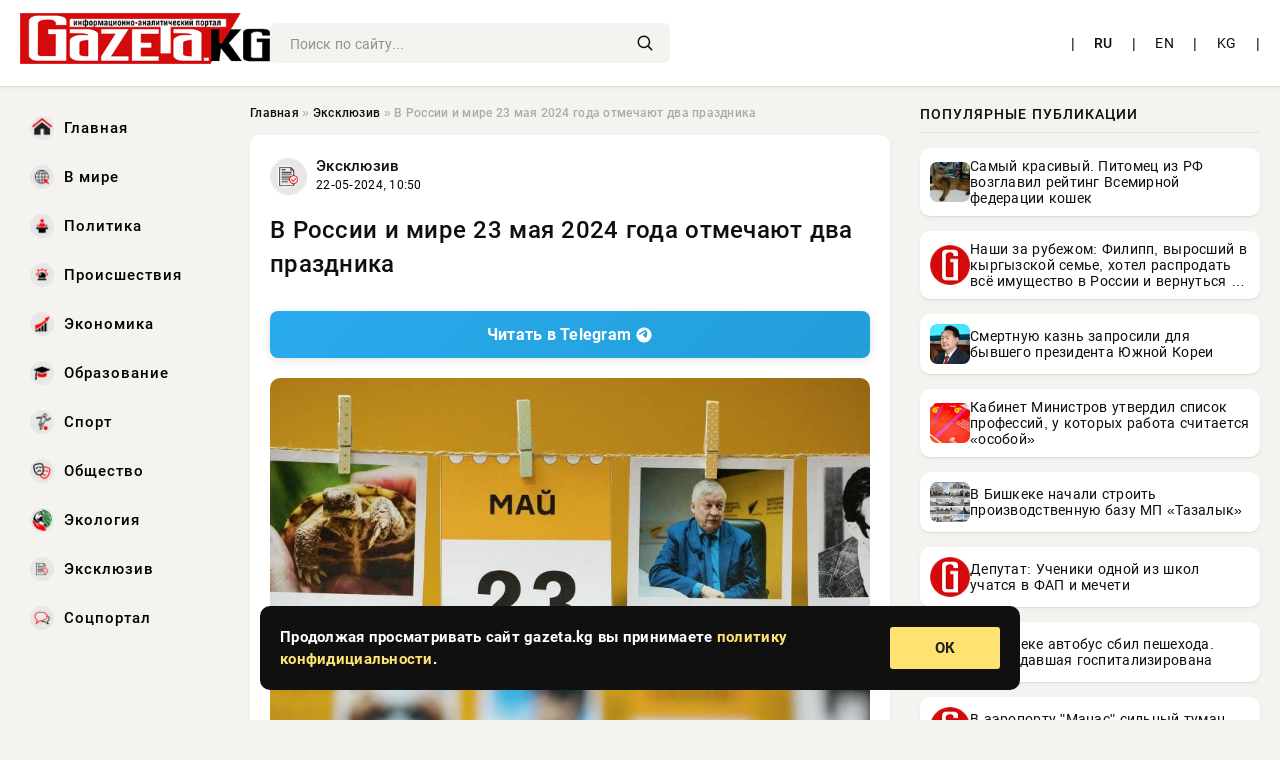

--- FILE ---
content_type: text/html; charset=utf-8
request_url: https://gazeta.kg/exclusive/88671-v-rossii-i-mire-23-maja-2024-goda-otmechajut-dva-prazdnika.html
body_size: 14981
content:
<!DOCTYPE html>
<html lang="ru">
   <head>
   <title>В России и мире 23 мая 2024 года отмечают два праздника » Информационно-аналитический портал «GAZETA.KG»</title>
<meta charset="utf-8">
<meta name="description" content="23 мая 2024 года — это день, когда Россия отмечает Всемирный день черепахи, посвященный защите этого символа мудрости, богатства и долголетия. Кроме того, в этот день в православной церкви отмечается">
<meta name="keywords" content="Посева, отмечает, Всемирный, черепахи, посвященный, защите, этого, символа, мудрости, богатства, долголетия, Кроме, Россия, православной, отмечается, память, апостола, Симона, Кананита, народном">
<link rel="canonical" href="https://gazeta.kg/exclusive/88671-v-rossii-i-mire-23-maja-2024-goda-otmechajut-dva-prazdnika.html">
<link rel="alternate" type="application/rss+xml" title="Информационно-аналитический портал «GAZETA.KG» RSS" href="https://gazeta.kg/rss.xml">
<link rel="preconnect" href="https://gazeta.kg/" fetchpriority="high">
<meta property="twitter:title" content="В России и мире 23 мая 2024 года отмечают два праздника » Информационно-аналитический портал «GAZETA.KG»">
<meta property="twitter:url" content="https://gazeta.kg/exclusive/88671-v-rossii-i-mire-23-maja-2024-goda-otmechajut-dva-prazdnika.html">
<meta property="twitter:card" content="summary_large_image">
<meta property="twitter:image" content="https://www.1rre.ru/wp-content/uploads/2020/05/10199331_247-0-2051-1353_1920x0_80_0_0_c5adf846589b34a6fd310b2241aeb13c.jpg">
<meta property="twitter:description" content="23 мая 2024 года — это день, когда Россия отмечает Всемирный день черепахи, посвященный защите этого символа мудрости, богатства и долголетия. Кроме того, в этот день в православной церкви отмечается память апостола Симона Кананита. В народном календаре 23 мая также известен как праздник Симона">
<meta property="og:type" content="article">
<meta property="og:site_name" content="Информационно-аналитический портал «GAZETA.KG»">
<meta property="og:title" content="В России и мире 23 мая 2024 года отмечают два праздника » Информационно-аналитический портал «GAZETA.KG»">
<meta property="og:url" content="https://gazeta.kg/exclusive/88671-v-rossii-i-mire-23-maja-2024-goda-otmechajut-dva-prazdnika.html">
<meta property="og:image" content="https://www.1rre.ru/wp-content/uploads/2020/05/10199331_247-0-2051-1353_1920x0_80_0_0_c5adf846589b34a6fd310b2241aeb13c.jpg">
<meta property="og:description" content="23 мая 2024 года — это день, когда Россия отмечает Всемирный день черепахи, посвященный защите этого символа мудрости, богатства и долголетия. Кроме того, в этот день в православной церкви отмечается память апостола Симона Кананита. В народном календаре 23 мая также известен как праздник Симона">
<link rel="alternate" hreflang="x-default" href="https://gazeta.kg/exclusive/88671-v-rossii-i-mire-23-maja-2024-goda-otmechajut-dva-prazdnika.html">
<link rel="alternate" hreflang="ru" href="https://gazeta.kg/exclusive/88671-v-rossii-i-mire-23-maja-2024-goda-otmechajut-dva-prazdnika.html"> 
      <meta name="viewport" content="width=device-width, initial-scale=1.0" />
      <meta name="msapplication-TileColor" content="#e6e6e6">   
      <meta name="theme-color" content="#101010"> 
      <link rel="preload" href="/templates/Default/css/common.css" as="style">
      <link rel="preload" href="/templates/Default/css/styles.css" as="style">
      <link rel="preload" href="/templates/Default/css/engine.css" as="style">
      <link rel="preload" href="/templates/Default/webfonts/manrope-400.woff2" as="font" type="font/woff2" crossorigin>
      <link rel="preload" href="/templates/Default/webfonts/manrope-600.woff2" as="font" type="font/woff2" crossorigin>
      <link rel="preload" href="/templates/Default/webfonts/manrope-700.woff2" as="font" type="font/woff2" crossorigin>
      <link href="/templates/Default/css/common.css" type="text/css" rel="stylesheet" />
      <link href="/templates/Default/css/styles.css" type="text/css" rel="stylesheet" />
      <link href="/templates/Default/css/engine.css" type="text/css" rel="stylesheet" /> 
      <link rel="apple-touch-icon" sizes="256x256" href="/templates/Default/favicons/256x256.png">
      <link rel="apple-touch-icon" sizes="192x192" href="/templates/Default/favicons/192x192.png">
      <link rel="apple-touch-icon" sizes="180x180" href="/templates/Default/favicons/180x180.png">
      <link rel="apple-touch-icon" sizes="167x167" href="/templates/Default/favicons/167x167.png">
      <link rel="apple-touch-icon" sizes="152x152" href="/templates/Default/favicons/152x152.png">
      <link rel="apple-touch-icon" sizes="120x120" href="/templates/Default/favicons/120x120.png">
      <link rel="icon" type="image/png" href="/templates/Default/favicons/favicon.png">
      
   </head>
   <body>
      <div class="wrapper">
         <div class="wrapper-container wrapper-main">

            <header class="header d-flex ai-center vw100">
               <a href="/" class="logo" title="Информационно-аналитический портал «GAZETA.KG»"><img src="/templates/Default/dleimages/logo.webp" alt="Информационно-аналитический портал «GAZETA.KG»" width="250" height="51"></a>
               <div class="header__search search-block flex-grow-1">
                  <form id="quicksearch" method="post">
                     <input type="hidden" name="do" value="search">
                     <input type="hidden" name="subaction" value="search">
                     <input class="search-block__input" id="story" name="story" placeholder="Поиск по сайту..." type="text" autocomplete="off">
                     <button class="search-block__btn" type="submit" aria-label="search" title="search">
                     <svg class="ui-icon" viewBox="0 0 24 24" aria-hidden="true">
                        <path fill="none" stroke="currentColor" stroke-width="2" stroke-linecap="round"
                              d="M21 21l-4.35-4.35M10.5 18a7.5 7.5 0 1 1 0-15 7.5 7.5 0 0 1 0 15z"/>
                     </svg>
                     </button>
                  </form>
               </div>
               <button class="header__btn-menu d-none js-show-mobile-menu" aria-label="mobile-menu" title="mobile-menu">
               <svg class="ui-icon" viewBox="0 0 24 24" aria-hidden="true">
                  <path fill="none" stroke="currentColor" stroke-width="1.25" stroke-linecap="round"
                        d="M4 7h16M4 12h16M4 17h16"/>
               </svg>
               </button>
               <nav aria-label="Language" class="language">
                  <span class="text-slate-300">|</span>
                  <a href="https://gazeta.kg/exclusive/88671-v-rossii-i-mire-23-maja-2024-goda-otmechajut-dva-prazdnika.html" class="px-2 py-1 rounded hover:bg-slate-50 font-medium" lang="ru" hreflang="ru"><strong>RU</strong></a>
<span class="text-slate-300">|</span>
<a href="https://gazeta.kg/en/" class="px-2 py-1 rounded hover:bg-slate-50 " lang="en" hreflang="en">EN</a>
<span class="text-slate-300">|</span>
<a href="https://gazeta.kg/ky/" class="px-2 py-1 rounded hover:bg-slate-50 " lang="ky" hreflang="ky">KG</a>
<span class="text-slate-300">|</span>
               </nav>
            </header>

            <div class="content">
               <div class="cols">

                  <!-- MENU START -->
                  <aside class="col-side">
                     <ul class="side-nav js-this-in-mobile-menu">
                        <li><a href="/"><img src="/uploads/icons/home.webp" class="img_menu" alt="img_menu" width="24" height="24"> Главная</a></li>
                        <li><a href="https://gazeta.kg/world/"><img src="/uploads/icons/world.webp" class="img_menu" alt="img_menu" width="24" height="24"> В мире</a></li><li><a href="https://gazeta.kg/policy/"><img src="/uploads/icons/politika.webp" class="img_menu" alt="img_menu" width="24" height="24"> Политика</a></li><li><a href="https://gazeta.kg/incidents/"><img src="/uploads/icons/proisshestvija.webp" class="img_menu" alt="img_menu" width="24" height="24"> Происшествия</a></li><li><a href="https://gazeta.kg/economika/"><img src="/uploads/icons/ekonomika.webp" class="img_menu" alt="img_menu" width="24" height="24"> Экономика</a></li><li><a href="https://gazeta.kg/obrazovanie/"><img src="/uploads/icons/obrazovanie.webp" class="img_menu" alt="img_menu" width="24" height="24"> Образование</a></li><li><a href="https://gazeta.kg/sport/"><img src="/uploads/icons/sport.webp" class="img_menu" alt="img_menu" width="24" height="24"> Спорт</a></li><li><a href="https://gazeta.kg/society/"><img src="/uploads/icons/obschestvo.webp" class="img_menu" alt="img_menu" width="24" height="24"> Общество</a></li><li><a href="https://gazeta.kg/jekologija/"><img src="/uploads/icons/jekologija.webp" class="img_menu" alt="img_menu" width="24" height="24"> Экология</a></li><li><a href="https://gazeta.kg/exclusive/"><img src="/uploads/icons/exclusive.webp" class="img_menu" alt="img_menu" width="24" height="24"> Эксклюзив</a></li><li><a href="https://gazeta.kg/social/"><img src="/uploads/icons/social.webp" class="img_menu" alt="img_menu" width="24" height="24"> Соцпортал</a></li>
                     </ul>
                  </aside>
                  <!-- MENU END -->
                  
                  <main class="col-main">
                    
                         
                        <div class="speedbar"><div class="over"><a href="https://gazeta.kg/">Главная</a>  »  <a href="https://gazeta.kg/exclusive/">Эксклюзив</a>  »  В России и мире 23 мая 2024 года отмечают два праздника</div></div>
                        

                     <div class="content-block d-grid" id="content-block">
                        

                        
                        <div class="short">
	<div class="info-block">
	   <div class="info-body">
		  <a href="https://gazeta.kg/exclusive/" class="info-img" title="Эксклюзив"><img src="/uploads/icons/exclusive.webp" alt="Эксклюзив" width="37" height="37"></a>
		  <div class="info-title"><a href="https://gazeta.kg/exclusive/" class="author_name">Эксклюзив</a></div>
		  <div class="info-meta">
			 <time datetime="22-05-2024, 10:50" class="ago" title="22-05-2024, 10:50">22-05-2024, 10:50</time>
			 
		  </div>
	   </div>
        <div class="dosuga-post-head-mark">    
            <a href="#" class="js-show-login" title="Сохранить"><i class="far fa-plus-circle"></i></a>
                    
		</div> 
	</div>
	<div class="yz_short_body">
	   <h1 class="dn-short-t">В России и мире 23 мая 2024 года отмечают два праздника</h1>
	   

		<div class="social-buttons-container">
			<!-- Telegram блок -->
			<a href="https://t.me/gazeta_kg" class="social-btn tg-btn" target="_blank" rel="nofollow">
				<span class="btn-text">Читать в</span>
				<span class="platform-name">Telegram</span>
				<div class="btn-icon">
					<svg viewBox="0 0 24 24">
						<path fill="#FFFFFF" d="M12 2C6.48 2 2 6.48 2 12s4.48 10 10 10 10-4.48 10-10S17.52 2 12 2zm4.64 6.8c-.25 1.34-.86 4.6-1.22 6.09-.15.65-.44.87-.72.87-.62 0-1.01-.46-1.56-.9-.86-.72-1.35-1.17-2.18-1.88-.93-.78-.33-1.21.21-1.91.14-.18 2.57-2.36 2.62-2.56.03-.1.06-.42-.16-.61-.22-.2-.53-.13-.75-.08-.32.08-5.46 3.45-5.46 3.45-.48.33-.92.49-1.32.48-.53-.02-1.03-.24-1.03-.93 0-.35.19-.7.52-.95C6.72 9.3 9.3 7.7 11.4 6.3c.76-.5 1.44-.75 2.02-.73.54.02 1.68.12 1.98 1.23z"/>
					</svg>
				</div>
			</a>
		</div>

	   <div class="page__text full-text clearfix">
	   	  <div style="margin-bottom: 20px">
		 	 
		  </div>
		  <div align="center"><!--dle_image_begin:https://www.1rre.ru/wp-content/uploads/2020/05/10199331_247-0-2051-1353_1920x0_80_0_0_c5adf846589b34a6fd310b2241aeb13c.jpg|--><img src="https://www.1rre.ru/wp-content/uploads/2020/05/10199331_247-0-2051-1353_1920x0_80_0_0_c5adf846589b34a6fd310b2241aeb13c.jpg" style="max-width:100%;height:auto;aspect-ratio:700 / 700;" alt="В России и мире 23 мая 2024 года отмечают два праздника" width="700" height="700" decoding="async" fetchpriority="high" loading="eager"><!--dle_image_end--></div><br>23 мая 2024 года — это день, когда Россия отмечает Всемирный день черепахи, посвященный защите этого символа мудрости, богатства и долголетия. Кроме того, в этот день в православной церкви отмечается память апостола Симона Кананита. В народном календаре 23 мая также известен как праздник Симона Посева.<br><br><h2>Всемирный день черепахи празднуется 23 мая</h2><br><div align="center"><!--dle_image_begin:https://www.1rre.ru/wp-content/uploads/2020/05/izobrazhenie_viber_2022-05-23_19-46-29-834-e1684775741290.jpg|--><img src="https://www.1rre.ru/wp-content/uploads/2020/05/izobrazhenie_viber_2022-05-23_19-46-29-834-e1684775741290.jpg" style="max-width:100%;height:auto;aspect-ratio:700 / 700;" alt="" width="700" height="700" decoding="async" loading="lazy"><!--dle_image_end--></div><br><br>Двадцать лет назад в Соединенных Штатах был отмечен впервые День черепахи. Этот праздник был учрежден Американским обществом по спасению черепах, которое было основано в Малибу с целью охраны местной популяции черепах.<br><br>Главная цель этого праздника — привлечь внимание общества к проблеме исчезновения многих видов черепах, обитающих поблизости от людей. Ежегодно 23 мая активисты организуют различные мероприятия и акции по спасению этих животных. Для обеспечения безопасного передвижения черепах на их маршрутах устанавливают мосты под дорогами и трассами.<br><br>За последнее десятилетие День черепахи также стал праздноваться в 50 странах по всему миру. Люди стараются сохранить популяцию этих животных, отказываясь от употребления черепашьего мяса и прекращая использование изделий из панциря черепах.<br><br>Во многих странах в день празднования черепах проводятся карнавалы и маскарады. Жители наряжаются в костюмы черепах, исполняют песни, танцуют и дарят друг другу поздравительные открытки.<br><br><h2>День памяти апостола Симона Кананита празднует православная церковь 23 мая</h2><br><div align="center"><!--dle_image_begin:https://www.1rre.ru/wp-content/uploads/2020/05/ec7a7eacef.jpg|--><img src="https://www.1rre.ru/wp-content/uploads/2020/05/ec7a7eacef.jpg" style="max-width:100%;height:auto;aspect-ratio:700 / 700;" alt="" width="700" height="700" decoding="async" loading="lazy"><!--dle_image_end--></div><br><br>День памяти Симона Кананита имеет важное значение не только для православной церкви в России, но также для Абхазии, родины этого апостола. В этой стране до сих пор находятся мощи святого и праздник Дня памяти Симона Кананита является одним из ключевых церковных праздников, который отмечается согласно православным традициям.<br><br>По библейским легендам, Симон был сыном Иосифа и братом Иисуса Христа. Согласно преданию, на свадьбе Симона Христос совершил чудо, превратив воду в вино. После этого Симон уверовал в Бога и последовал за Сыном. Его прозвали «зилотом» в народе, что переводится как «рьяный сторонник». Симон был убит мученической смертью язычниками.<br><br>В народной традиции День памяти апостола Симона также известен как праздник Симона Посева. В этот день наши предки отмечали день рождения земли и избегали работы на поле, чтобы не нарушить покой почвы. Считалось, что если в этот день что-то посадить, то урожай будет уничтожен.<br><br>Чтобы провести праздник полезно, крестьяне собирали лекарственные травы, сушили и добавляли в молоко для коров, чтобы оберегать их здоровье. Травы также использовались для выпечки хлеба, который считался целебным. Говорили, что если больной человек съест кусочек такого хлеба, то его состояние улучшится.<br><br><div align="center"><!--dle_image_begin:https://gazeta.kg/uploads/posts/2024-05/1716364231-41-9.jpg|--><img src="/uploads/posts/2024-05/1716364231-41-9.jpg" style="max-width:100%;height:auto;aspect-ratio:800 / 600;" alt="" width="800" height="600" decoding="async" loading="lazy"><!--dle_image_end--></div><br><br>Как и многие народные праздники, День Симона Посева богат приметами, благодаря которым можно узнать погоду на будущее:<br><br><ul><br><li>23 мая пчелы активно летают — к ясным дням;</li><br><li>дует сильный ветер и дождит — к потеплению;</li><br><li>кроты активно землю роют и вокруг нор ее разбрасывают — к грозе.</li><br></ul><br>Согласно приметам, 23 мая рождаются очень активные люди, поскольку силу свою они черпают из матушки земли.

			<div class="social-buttons-container">
			<!-- Telegram блок -->
			<a href="https://t.me/gazeta_kg" class="social-btn tg-btn" target="_blank" rel="nofollow">
				<span class="btn-text">Читать в</span>
				<span class="platform-name">Telegram</span>
				<div class="btn-icon">
					<svg viewBox="0 0 24 24">
						<path fill="#FFFFFF" d="M12 2C6.48 2 2 6.48 2 12s4.48 10 10 10 10-4.48 10-10S17.52 2 12 2zm4.64 6.8c-.25 1.34-.86 4.6-1.22 6.09-.15.65-.44.87-.72.87-.62 0-1.01-.46-1.56-.9-.86-.72-1.35-1.17-2.18-1.88-.93-.78-.33-1.21.21-1.91.14-.18 2.57-2.36 2.62-2.56.03-.1.06-.42-.16-.61-.22-.2-.53-.13-.75-.08-.32.08-5.46 3.45-5.46 3.45-.48.33-.92.49-1.32.48-.53-.02-1.03-.24-1.03-.93 0-.35.19-.7.52-.95C6.72 9.3 9.3 7.7 11.4 6.3c.76-.5 1.44-.75 2.02-.73.54.02 1.68.12 1.98 1.23z"/>
					</svg>
				</div>
			</a>
		</div>

			     <div class="social-buttons">
				<a href="https://www.facebook.com/sharer/sharer.php?u={full-link}" rel="nofollow" target="_blank" title="Поделиться в Facebook">
					<img src="/templates/Default/dleimages/icons/facebook.svg" alt="Facebook" width="32" height="32">
				</a>
				<a href="https://connect.ok.ru/offer?url={full-link}" rel="nofollow" target="_blank" title="Поделиться в Одноклассниках">
					<img src="/templates/Default/dleimages/icons/odnoklassniki.svg" alt="Одноклассники" width="32" height="32">
				</a>
				<a href="https://vk.com/share.php?url={full-link}" rel="nofollow" target="_blank" title="Поделиться в ВКонтакте">
					<img src="/templates/Default/dleimages/icons/vk.svg" alt="ВКонтакте" width="32" height="32">
				</a>
				<a href="https://twitter.com/intent/tweet?url={full-link}&text={title}" rel="nofollow" target="_blank" title="Поделиться в Twitter">
					<img src="/templates/Default/dleimages/icons/twitter.svg" alt="Twitter" width="32" height="32">
				</a>
				<a href="https://api.whatsapp.com/send?text={title}%20{full-link}" rel="nofollow" target="_blank" title="Поделиться в WhatsApp">
					<img src="/templates/Default/dleimages/icons/whatsapp.svg" alt="WhatsApp" width="32" height="32">
				</a>
				<a href="https://t.me/share/url?url={full-link}&text={title}" rel="nofollow" target="_blank" title="Поделиться в Telegram">
					<img src="/templates/Default/dleimages/icons/telegram.svg" alt="Telegram" width="32" height="32">
				</a>
			</div>

		  <div style="margin-top: 20px">
		  	
		  </div>
	   </div>
	</div>
	
 </div>
 
 <section class="sect">
	<div class="sect__header sect__title" style="font-weight: 500; font-size: 24px;">Смотрите также:</div>
	<div class="sect__content d-grid">
	   <div class="popular grid-item">
   <div class="popular__img img-responsive">
      <img loading="lazy" decoding="async" src="/uploads/posts/2024-05/1716364209-119-46-29-834-e1684775741290.jpg" alt="Всемирный день черепахи отмечают в Российской Федерации 23 мая 2024 года">
      <div class="item__category pi-center"><img loading="lazy" decoding="async" src="/uploads/icons/exclusive.webp" alt="В мире" width="30" height="30"></div> 
   </div>
   <div class="meta_block">
      <div class="meta_block_cat">В мире</div>
      <time class="meta_block_date" datetime="22-05-2024, 10:50">22-05-2024, 10:50</time>   
   </div>
   <div class="popular__desc">
      <a class="popular__title expand-link" href="https://gazeta.kg/world/88670-vsemirnyj-den-cherepahi-otmechajut-v-rossijskoj-federacii-23-maja-2024-goda.html">Всемирный день черепахи отмечают в Российской Федерации 23 мая 2024 года</a>
   </div>
 </div><div class="popular grid-item">
   <div class="popular__img img-responsive">
      <img loading="lazy" decoding="async" src="https://www.gazeta.kg/uploads/posts/2021-04/16195266021cebde68e040469f8a4b00c3e3705e9f80429caa9d7bdaea35d707e8663ca7c33.jpeg" alt="Кто виноват в гибели черепах в Воронежском заповеднике">
      <div class="item__category pi-center"><img loading="lazy" decoding="async" src="/uploads/icons/exclusive.webp" alt="Эксклюзив" width="30" height="30"></div> 
   </div>
   <div class="meta_block">
      <div class="meta_block_cat">Эксклюзив</div>
      <time class="meta_block_date" datetime="27-04-2021, 15:30">27-04-2021, 15:30</time>   
   </div>
   <div class="popular__desc">
      <a class="popular__title expand-link" href="https://gazeta.kg/exclusive/32992-kto-vinovat-v-gibeli-cherepah-v-voronezhskom-zapovednike.html">Кто виноват в гибели черепах в Воронежском заповеднике</a>
   </div>
 </div><div class="popular grid-item">
   <div class="popular__img img-responsive">
      <img loading="lazy" decoding="async" src="https://www.gazeta.kg/uploads/posts/2021-05/16216800051s1200orengegke.jpeg" alt="Какой праздник сегодня, 23 мая отмечают в разных странах мира в этот день">
      <div class="item__category pi-center"><img loading="lazy" decoding="async" src="/uploads/icons/exclusive.webp" alt="Политика" width="30" height="30"></div> 
   </div>
   <div class="meta_block">
      <div class="meta_block_cat">Политика</div>
      <time class="meta_block_date" datetime="22-05-2021, 13:40">22-05-2021, 13:40</time>   
   </div>
   <div class="popular__desc">
      <a class="popular__title expand-link" href="https://gazeta.kg/policy/34076-kakoy-prazdnik-segodnya-23-maya-otmechayut-v-raznyh-stranah-mira-v-etot-den.html">Какой праздник сегодня, 23 мая отмечают в разных странах мира в этот день</a>
   </div>
 </div><div class="popular grid-item">
   <div class="popular__img img-responsive">
      <img loading="lazy" decoding="async" src="https://www.1rre.ru/wp-content/uploads/2020/05/ec7a7eacef.jpg" alt="Что можно и нельзя делать в праздник Симона Посева 23 мая 2024 года">
      <div class="item__category pi-center"><img loading="lazy" decoding="async" src="/uploads/icons/exclusive.webp" alt="Эксклюзив" width="30" height="30"></div> 
   </div>
   <div class="meta_block">
      <div class="meta_block_cat">Эксклюзив</div>
      <time class="meta_block_date" datetime="22-05-2024, 10:50">22-05-2024, 10:50</time>   
   </div>
   <div class="popular__desc">
      <a class="popular__title expand-link" href="https://gazeta.kg/exclusive/88673-chto-mozhno-i-nelzja-delat-v-prazdnik-simona-poseva-23-maja-2024-goda.html">Что можно и нельзя делать в праздник Симона Посева 23 мая 2024 года</a>
   </div>
 </div><div class="popular grid-item">
   <div class="popular__img img-responsive">
      <img loading="lazy" decoding="async" src="/uploads/posts/2024-04/1714209017-1narodnyj-prazdnik-3-755x390.jpg" alt="Какой сегодня праздник 28 апреля 2024 года отмечают в России">
      <div class="item__category pi-center"><img loading="lazy" decoding="async" src="/uploads/icons/exclusive.webp" alt="Соцпортал" width="30" height="30"></div> 
   </div>
   <div class="meta_block">
      <div class="meta_block_cat">Соцпортал</div>
      <time class="meta_block_date" datetime="27-04-2024, 12:10">27-04-2024, 12:10</time>   
   </div>
   <div class="popular__desc">
      <a class="popular__title expand-link" href="https://gazeta.kg/social/86277-kakoj-segodnja-prazdnik-28-aprelja-2024-goda-otmechajut-v-rossii.html">Какой сегодня праздник 28 апреля 2024 года отмечают в России</a>
   </div>
 </div><div class="popular grid-item">
   <div class="popular__img img-responsive">
      <img loading="lazy" decoding="async" src="https://www.gazeta.kg/uploads/posts/2022-08/thumbs/1660458613-162f88cfe7c2797.19381086.jpg" alt="У морских черепах может возникнуть проблема: В последнее время рождаются только самки">
      <div class="item__category pi-center"><img loading="lazy" decoding="async" src="/uploads/icons/exclusive.webp" alt="В мире" width="30" height="30"></div> 
   </div>
   <div class="meta_block">
      <div class="meta_block_cat">В мире</div>
      <time class="meta_block_date" datetime="14-08-2022, 09:30">14-08-2022, 09:30</time>   
   </div>
   <div class="popular__desc">
      <a class="popular__title expand-link" href="https://gazeta.kg/world/53017-u-morskih-cherepah-mozhet-vozniknut-problema-v-poslednee-vremja-rozhdajutsja-tolko-samki.html">У морских черепах может возникнуть проблема: В последнее время рождаются только самки</a>
   </div>
 </div><div class="popular grid-item">
   <div class="popular__img img-responsive">
      <img loading="lazy" decoding="async" src="https://wordyou.ru/wp-content/uploads/2019/05/vsemirnyj-den-elektrosvyazi-i-informaczionnogo-obshhestva1-755x340.jpg" alt="Всемирный день электросвязи и информационного общества отмечают 17 мая 2024 года">
      <div class="item__category pi-center"><img loading="lazy" decoding="async" src="/uploads/icons/exclusive.webp" alt="Соцпортал" width="30" height="30"></div> 
   </div>
   <div class="meta_block">
      <div class="meta_block_cat">Соцпортал</div>
      <time class="meta_block_date" datetime="16-05-2024, 13:20">16-05-2024, 13:20</time>   
   </div>
   <div class="popular__desc">
      <a class="popular__title expand-link" href="https://gazeta.kg/social/88117-vsemirnyj-den-jelektrosvjazi-i-informacionnogo-obschestva-otmechajut-17-maja-2024-goda.html">Всемирный день электросвязи и информационного общества отмечают 17 мая 2024 года</a>
   </div>
 </div><div class="popular grid-item">
   <div class="popular__img img-responsive">
      <img loading="lazy" decoding="async" src="https://www.gazeta.kg/uploads/posts/2022-11/thumbs/1668726086-1xl.jpg" alt="Найденная в Испании гигантская черепаха оказалась одной из крупнейших в истории Земли">
      <div class="item__category pi-center"><img loading="lazy" decoding="async" src="/uploads/icons/exclusive.webp" alt="Наука и технологии" width="30" height="30"></div> 
   </div>
   <div class="meta_block">
      <div class="meta_block_cat">Наука и технологии</div>
      <time class="meta_block_date" datetime="18-11-2022, 02:01">18-11-2022, 02:01</time>   
   </div>
   <div class="popular__desc">
      <a class="popular__title expand-link" href="https://gazeta.kg/science/70617-najdennaja-v-ispanii-gigantskaja-cherepaha-okazalas-odnoj-iz-krupnejshih-v-istorii-zemli.html">Найденная в Испании гигантская черепаха оказалась одной из крупнейших в истории Земли</a>
   </div>
 </div><div class="popular grid-item">
   <div class="popular__img img-responsive">
      <img loading="lazy" decoding="async" src="/templates/Default/dleimages/no_image.jpg" alt="Народные приметы на 23 мая">
      <div class="item__category pi-center"><img loading="lazy" decoding="async" src="/uploads/icons/exclusive.webp" alt="Эксклюзив  /  Соцпортал" width="30" height="30"></div> 
   </div>
   <div class="meta_block">
      <div class="meta_block_cat">Эксклюзив  /  Соцпортал</div>
      <time class="meta_block_date" datetime="23-05-2021, 06:52">23-05-2021, 06:52</time>   
   </div>
   <div class="popular__desc">
      <a class="popular__title expand-link" href="https://gazeta.kg/exclusive/34133-narodnye-primety-na-23-maya.html">Народные приметы на 23 мая</a>
   </div>
 </div><div class="popular grid-item">
   <div class="popular__img img-responsive">
      <img loading="lazy" decoding="async" src="https://wordyou.ru/wp-content/uploads/2019/04/den-ohrany-truda.jpg" alt="День охраны труда в России отмечают 28 апреля 2024 года">
      <div class="item__category pi-center"><img loading="lazy" decoding="async" src="/uploads/icons/exclusive.webp" alt="Соцпортал" width="30" height="30"></div> 
   </div>
   <div class="meta_block">
      <div class="meta_block_cat">Соцпортал</div>
      <time class="meta_block_date" datetime="27-04-2024, 12:10">27-04-2024, 12:10</time>   
   </div>
   <div class="popular__desc">
      <a class="popular__title expand-link" href="https://gazeta.kg/social/86280-den-ohrany-truda-v-rossii-otmechajut-28-aprelja-2024-goda.html">День охраны труда в России отмечают 28 апреля 2024 года</a>
   </div>
 </div><div class="popular grid-item">
   <div class="popular__img img-responsive">
      <img loading="lazy" decoding="async" src="/uploads/posts/2024-04/thumbs/1713305431-1.png" alt="Праздники, отмечаемые 17 апреля: их истории и значение для общества">
      <div class="item__category pi-center"><img loading="lazy" decoding="async" src="/uploads/icons/exclusive.webp" alt="Праздники" width="30" height="30"></div> 
   </div>
   <div class="meta_block">
      <div class="meta_block_cat">Праздники</div>
      <time class="meta_block_date" datetime="17-04-2024, 01:10">17-04-2024, 01:10</time>   
   </div>
   <div class="popular__desc">
      <a class="popular__title expand-link" href="https://gazeta.kg/social/prazdniki/85096-prazdniki-otmechaemye-17-aprelja-ih-istorii-i-znachenie-dlja-obschestva.html">Праздники, отмечаемые 17 апреля: их истории и значение для общества</a>
   </div>
 </div><div class="popular grid-item">
   <div class="popular__img img-responsive">
      <img loading="lazy" decoding="async" src="https://www.gazeta.kg/uploads/posts/2022-10/1664820068-2vsemirnyj-den-zhivotnyh1-755x390.jpg" alt="Всемирный день животных отмечают 4 октября ежегодно">
      <div class="item__category pi-center"><img loading="lazy" decoding="async" src="/uploads/icons/exclusive.webp" alt="Соцпортал" width="30" height="30"></div> 
   </div>
   <div class="meta_block">
      <div class="meta_block_cat">Соцпортал</div>
      <time class="meta_block_date" datetime="3-10-2022, 21:01">3-10-2022, 21:01</time>   
   </div>
   <div class="popular__desc">
      <a class="popular__title expand-link" href="https://gazeta.kg/social/62490-vsemirnyj-den-zhivotnyh-otmechajut-4-oktjabrja-ezhegodno.html">Всемирный день животных отмечают 4 октября ежегодно</a>
   </div>
 </div>
	</div>
 </section>

                        

                     </div>
                  </main>

                  <aside class="col-side">

                     <div class="side-block">
                        <div class="side-block__title">Популярные публикации</div>
                        <div class="side-block__content">
                        <div class="int d-flex ai-center">
    <div class="int__img img-fit-cover">
       <img loading="lazy" src="/uploads/posts/2026-01/thumbs/1768310712-11768310122-1418941.webp" alt="Самый красивый. Питомец из РФ возглавил рейтинг Всемирной федерации кошек">
    </div>
    <div class="int__desc flex-grow-1">
       <a class="int__title expand-link" href="https://gazeta.kg/society/158114-samyj-krasivyj-pitomec-iz-rf-vozglavil-rejting-vsemirnoj-federacii-koshek.html">
          <div class="line-clamp">Самый красивый. Питомец из РФ возглавил рейтинг Всемирной федерации кошек</div>
       </a>
    </div>
 </div><div class="int d-flex ai-center">
    <div class="int__img img-fit-cover">
       <img loading="lazy" src="/templates/Default/dleimages/40x40.webp" alt="Наши за рубежом: Филипп, выросший в кыргызской семье, хотел распродать всё имущество в России и вернуться в Кыргызстан">
    </div>
    <div class="int__desc flex-grow-1">
       <a class="int__title expand-link" href="https://gazeta.kg/society/158195-nashi-za-rubezhom-filipp-vyrosshij-v-kyrgyzskoj-seme-hotel-rasprodat-vse-imuschestvo-v-rossii-i-vernutsja-v-kyrgyzstan.html">
          <div class="line-clamp">Наши за рубежом: Филипп, выросший в кыргызской семье, хотел распродать всё имущество в России и вернуться в Кыргызстан</div>
       </a>
    </div>
 </div><div class="int d-flex ai-center">
    <div class="int__img img-fit-cover">
       <img loading="lazy" src="/uploads/posts/2026-01/1768324219-11768322821-1r.webp" alt="Смертную казнь запросили для бывшего президента Южной Кореи">
    </div>
    <div class="int__desc flex-grow-1">
       <a class="int__title expand-link" href="https://gazeta.kg/policy/158205-smertnuju-kazn-zaprosili-dlja-byvshego-prezidenta-juzhnoj-korei.html">
          <div class="line-clamp">Смертную казнь запросили для бывшего президента Южной Кореи</div>
       </a>
    </div>
 </div><div class="int d-flex ai-center">
    <div class="int__img img-fit-cover">
       <img loading="lazy" src="/uploads/posts/2026-01/thumbs/1768317067-11768316408-1xl.webp" alt="Кабинет Министров утвердил список профессий, у которых работа считается «особой»">
    </div>
    <div class="int__desc flex-grow-1">
       <a class="int__title expand-link" href="https://gazeta.kg/society/158166-kabinet-ministrov-utverdil-spisok-professij-u-kotoryh-rabota-schitaetsja-osoboj.html">
          <div class="line-clamp">Кабинет Министров утвердил список профессий, у которых работа считается «особой»</div>
       </a>
    </div>
 </div><div class="int d-flex ai-center">
    <div class="int__img img-fit-cover">
       <img loading="lazy" src="/uploads/posts/2026-01/1768302066-151768300868-71768297653.max-1920x1080.format-webp.webp" alt="В Бишкеке начали строить производственную базу МП «Тазалык»">
    </div>
    <div class="int__desc flex-grow-1">
       <a class="int__title expand-link" href="https://gazeta.kg/society/158056-v-bishkeke-nachali-stroit-proizvodstvennuju-bazu-mp-tazalyk.html">
          <div class="line-clamp">В Бишкеке начали строить производственную базу МП «Тазалык»</div>
       </a>
    </div>
 </div><div class="int d-flex ai-center">
    <div class="int__img img-fit-cover">
       <img loading="lazy" src="/templates/Default/dleimages/40x40.webp" alt="Депутат: Ученики одной из школ учатся в ФАП и мечети">
    </div>
    <div class="int__desc flex-grow-1">
       <a class="int__title expand-link" href="https://gazeta.kg/society/158250-deputat-ucheniki-odnoj-iz-shkol-uchatsja-v-fap-i-mecheti.html">
          <div class="line-clamp">Депутат: Ученики одной из школ учатся в ФАП и мечети</div>
       </a>
    </div>
 </div><div class="int d-flex ai-center">
    <div class="int__img img-fit-cover">
       <img loading="lazy" src="/templates/Default/dleimages/40x40.webp" alt="В Бишкеке автобус сбил пешехода. Пострадавшая госпитализирована">
    </div>
    <div class="int__desc flex-grow-1">
       <a class="int__title expand-link" href="https://gazeta.kg/incidents/158306-v-bishkeke-avtobus-sbil-peshehoda-postradavshaja-gospitalizirovana.html">
          <div class="line-clamp">В Бишкеке автобус сбил пешехода. Пострадавшая госпитализирована</div>
       </a>
    </div>
 </div><div class="int d-flex ai-center">
    <div class="int__img img-fit-cover">
       <img loading="lazy" src="/templates/Default/dleimages/40x40.webp" alt="В аэропорту &quot;Манас&quot; сильный туман. Задержаны рейсы">
    </div>
    <div class="int__desc flex-grow-1">
       <a class="int__title expand-link" href="https://gazeta.kg/society/158245-v-ajeroportu-manas-silnyj-tuman-zaderzhany-rejsy.html">
          <div class="line-clamp">В аэропорту &quot;Манас&quot; сильный туман. Задержаны рейсы</div>
       </a>
    </div>
 </div><div class="int d-flex ai-center">
    <div class="int__img img-fit-cover">
       <img loading="lazy" src="/uploads/posts/2026-01/1768371065-11768369939-1419169.webp" alt="В Нарыне произошел пожар на рынке «Чолук ата»">
    </div>
    <div class="int__desc flex-grow-1">
       <a class="int__title expand-link" href="https://gazeta.kg/society/158312-v-naryne-proizoshel-pozhar-na-rynke-choluk-ata.html">
          <div class="line-clamp">В Нарыне произошел пожар на рынке «Чолук ата»</div>
       </a>
    </div>
 </div><div class="int d-flex ai-center">
    <div class="int__img img-fit-cover">
       <img loading="lazy" src="/uploads/posts/2026-01/1768365959-11768365066-1419145.webp" alt="Акции протеста в Иране: Трамп призвал митингующих захватывать органы власти">
    </div>
    <div class="int__desc flex-grow-1">
       <a class="int__title expand-link" href="https://gazeta.kg/policy/158254-akcii-protesta-v-irane-tramp-prizval-mitingujuschih-zahvatyvat-organy-vlasti.html">
          <div class="line-clamp">Акции протеста в Иране: Трамп призвал митингующих захватывать органы власти</div>
       </a>
    </div>
 </div><div class="int d-flex ai-center">
    <div class="int__img img-fit-cover">
       <img loading="lazy" src="/uploads/posts/2026-01/thumbs/1768374631-11768373435-1grok.webp" alt="Чат-бот Grok добавят в сеть Пентагона">
    </div>
    <div class="int__desc flex-grow-1">
       <a class="int__title expand-link" href="https://gazeta.kg/exclusive/158352-chat-bot-grok-dobavjat-v-set-pentagona.html">
          <div class="line-clamp">Чат-бот Grok добавят в сеть Пентагона</div>
       </a>
    </div>
 </div><div class="int d-flex ai-center">
    <div class="int__img img-fit-cover">
       <img loading="lazy" src="/templates/Default/dleimages/40x40.webp" alt="Выпускников семейных детских домов города Ош обеспечат жильем">
    </div>
    <div class="int__desc flex-grow-1">
       <a class="int__title expand-link" href="https://gazeta.kg/society/158216-vypusknikov-semejnyh-detskih-domov-goroda-osh-obespechat-zhilem.html">
          <div class="line-clamp">Выпускников семейных детских домов города Ош обеспечат жильем</div>
       </a>
    </div>
 </div><div class="int d-flex ai-center">
    <div class="int__img img-fit-cover">
       <img loading="lazy" src="/templates/Default/dleimages/40x40.webp" alt="В Бишкеке началось строительство производственной базы «Тазалыка»">
    </div>
    <div class="int__desc flex-grow-1">
       <a class="int__title expand-link" href="https://gazeta.kg/society/158093-v-bishkeke-nachalos-stroitelstvo-proizvodstvennoj-bazy-tazalyka.html">
          <div class="line-clamp">В Бишкеке началось строительство производственной базы «Тазалыка»</div>
       </a>
    </div>
 </div><div class="int d-flex ai-center">
    <div class="int__img img-fit-cover">
       <img loading="lazy" src="/templates/Default/dleimages/40x40.webp" alt="Миннауки предлагает отменить штрафы за пропуски студентов в вузах и колледжах">
    </div>
    <div class="int__desc flex-grow-1">
       <a class="int__title expand-link" href="https://gazeta.kg/obrazovanie/158451-minnauki-predlagaet-otmenit-shtrafy-za-propuski-studentov-v-vuzah-i-kolledzhah.html">
          <div class="line-clamp">Миннауки предлагает отменить штрафы за пропуски студентов в вузах и колледжах</div>
       </a>
    </div>
 </div><div class="int d-flex ai-center">
    <div class="int__img img-fit-cover">
       <img loading="lazy" src="/templates/Default/dleimages/40x40.webp" alt=" В музее ИЗО пройдет выставка художника Ильгиза Эдилсона «Анатомия человеческих эмоций»">
    </div>
    <div class="int__desc flex-grow-1">
       <a class="int__title expand-link" href="https://gazeta.kg/society/158281-v-muzee-izo-projdet-vystavka-hudozhnika-ilgiza-jedilsona-anatomija-chelovecheskih-jemocij.html">
          <div class="line-clamp"> В музее ИЗО пройдет выставка художника Ильгиза Эдилсона «Анатомия человеческих эмоций»</div>
       </a>
    </div>
 </div><div class="int d-flex ai-center">
    <div class="int__img img-fit-cover">
       <img loading="lazy" src="/templates/Default/dleimages/40x40.webp" alt="В аэропорту &quot;Манас&quot; сильный туман. Задержаны несколько рейсов">
    </div>
    <div class="int__desc flex-grow-1">
       <a class="int__title expand-link" href="https://gazeta.kg/society/158284-v-ajeroportu-manas-silnyj-tuman-zaderzhany-neskolko-rejsov.html">
          <div class="line-clamp">В аэропорту &quot;Манас&quot; сильный туман. Задержаны несколько рейсов</div>
       </a>
    </div>
 </div><div class="int d-flex ai-center">
    <div class="int__img img-fit-cover">
       <img loading="lazy" src="/templates/Default/dleimages/40x40.webp" alt="Посмотрите, сколько снега выпало в некоторых странах Европы">
    </div>
    <div class="int__desc flex-grow-1">
       <a class="int__title expand-link" href="https://gazeta.kg/world/158127-posmotrite-skolko-snega-vypalo-v-nekotoryh-stranah-evropy.html">
          <div class="line-clamp">Посмотрите, сколько снега выпало в некоторых странах Европы</div>
       </a>
    </div>
 </div><div class="int d-flex ai-center">
    <div class="int__img img-fit-cover">
       <img loading="lazy" src="/templates/Default/dleimages/40x40.webp" alt="Кыргызстан поставил в Россию почти 30 тыс. новых автомобилей в 4 квартале 2025 года">
    </div>
    <div class="int__desc flex-grow-1">
       <a class="int__title expand-link" href="https://gazeta.kg/economika/158446-kyrgyzstan-postavil-v-rossiju-pochti-30-tys-novyh-avtomobilej-v-4-kvartale-2025-goda.html">
          <div class="line-clamp">Кыргызстан поставил в Россию почти 30 тыс. новых автомобилей в 4 квартале 2025 года</div>
       </a>
    </div>
 </div>  
                        </div>
                     </div>

                     <!--c36fc59e--><!--c36fc59e--><!--dcb4211c--><!--dcb4211c-->

                     <div class="side-block side-block--sticky hm">
                        
                     </div>

                  </aside>

               </div>
               <!-- END COLS -->
            </div>

         <!-- FOOTER START -->
         <footer class="footer d-flex ai-center vw100">
            <div class="footer__copyright">
               <a href="/o-proekte.html" rel="nofollow">О проекте</a>
               <a href="/redakcija.html" rel="nofollow">Редакция</a>
               <a href="/politika-konfidencialnosti.html" rel="nofollow">Политика конфиденциальности</a>
               <a href="/kontakty.html" rel="nofollow">Реклама</a> 
               <a href="/kontakty.html" rel="nofollow">Контакты</a>
            </div>
            <div class="footer__text icon-at-left" style="line-height: 20px;">
               Использование любых материалов, размещённых на сайте, разрешается при условии активной ссылки на наш сайт.
               При копировании материалов для интернет-изданий – обязательна прямая открытая для поисковых систем гиперссылка. Ссылка должна быть размещена в независимости от полного либо частичного использования материалов. Гиперссылка (для интернет- изданий) – должна быть размещена в подзаголовке или в первом абзаце материала.
               Все материалы, содержащиеся на веб-сайте gazeta.kg, защищены законом об авторском праве. Фотографии и прочие материалы являются собственностью их авторов и представлены исключительно для некоммерческого использования и ознакомления , если не указано иное. Несанкционированное использование таких материалов может нарушать закон об авторском праве, торговой марке и другие законы.
               <p class="copyright mb-0" style="margin-top: 20px;">Copyright &copy; 2026, Информационно-аналитический портал «GAZETA.KG». Все права защищены.</p>
               <div class="adult_foot">18+</div>
            </div>
         </footer>
         <!-- FOOTER END -->

         </div>
         <!-- END WRAPPER-MAIN -->
      </div>
      <!-- END WRAPPER -->
      
      <div id="scrolltop" style="display: none;">
      <svg class="ui-icon" viewBox="0 0 24 24" aria-hidden="true">
         <path fill="none" stroke="currentColor" stroke-width="1.25" stroke-linecap="round" stroke-linejoin="round"
               d="M12 19V5M12 5l-6 6M12 5l6 6"/>
      </svg>
      </div>

      <div class="message-alert">
         <div class="message-alert-in">
            <div class="message-alert-desc">
               <div class="message-alert-text">Продолжая просматривать сайт gazeta.kg вы принимаете <a href="/politika-konfidencialnosti.html">политику конфидициальности</a>.</div>
            </div>
            <div class="message-alert-btns">
               <div class="message-btn message-btn-yes">ОК</div>
            </div>
         </div>
      </div>

      
<script src="/engine/classes/js/jquery3.js" defer></script>
<script src="/engine/classes/js/dle_js.js" defer></script>
<script type="application/ld+json">{"@context":"https://schema.org","@graph":[{"@type":"NewsArticle","@context":"https://schema.org/","publisher":{"@type":"Organization","name":"Информационно аналитический портал «GAZETA.KG»","logo":{"@type":"ImageObject","url":""}},"name":"В России и мире 23 мая 2024 года отмечают два праздника","headline":"В России и мире 23 мая 2024 года отмечают два праздника","mainEntityOfPage":{"@type":"WebPage","@id":"https://gazeta.kg/exclusive/88671-v-rossii-i-mire-23-maja-2024-goda-otmechajut-dva-prazdnika.html"},"datePublished":"2024-05-22T10:50:21+06:00","author":{"@type":"Person","name":"Арестова Татьяна","url":"https://gazeta.kg/user/%D0%90%D1%80%D0%B5%D1%81%D1%82%D0%BE%D0%B2%D0%B0+%D0%A2%D0%B0%D1%82%D1%8C%D1%8F%D0%BD%D0%B0/"},"image":["https://www.1rre.ru/wp-content/uploads/2020/05/10199331_247-0-2051-1353_1920x0_80_0_0_c5adf846589b34a6fd310b2241aeb13c.jpg","https://www.1rre.ru/wp-content/uploads/2020/05/izobrazhenie_viber_2022-05-23_19-46-29-834-e1684775741290.jpg","https://www.1rre.ru/wp-content/uploads/2020/05/ec7a7eacef.jpg","https://gazeta.kg/uploads/posts/2024-05/1716364231-41-9.jpg"],"description":"23 мая 2024 года — это день, когда Россия отмечает Всемирный день черепахи, посвященный защите этого символа мудрости, богатства и долголетия. Кроме того, в этот день в православной церкви отмечается память апостола Симона Кананита. В народном календаре 23 мая также известен как праздник Симона"},{"@type":"BreadcrumbList","@context":"https://schema.org/","itemListElement":[{"@type":"ListItem","position":1,"item":{"@id":"https://gazeta.kg/","name":"Главная"}},{"@type":"ListItem","position":2,"item":{"@id":"https://gazeta.kg/exclusive/","name":"Эксклюзив"}},{"@type":"ListItem","position":3,"item":{"@id":"https://gazeta.kg/exclusive/88671-v-rossii-i-mire-23-maja-2024-goda-otmechajut-dva-prazdnika.html","name":"В России и мире 23 мая 2024 года отмечают два праздника"}}]}]}</script>
      <script>
(function() {
  window.__dleWhenJQuery = function(cb) {
    if (window.jQuery) return cb(window.jQuery);
    var t = setInterval(function() {
      if (window.jQuery) { clearInterval(t); cb(window.jQuery); }
    }, 20);
    setTimeout(function(){ try{ clearInterval(t); }catch(e){} }, 10000);
  };
})();
<!--
var dle_root       = '/';
var dle_admin      = '';
var dle_login_hash = '48ded4d5bf31078fbc523a58a49bc6f768cb5293';
var dle_group      = 5;
var dle_link_type  = 1;
var dle_skin       = 'Default';
var dle_wysiwyg    = 0;
var dle_min_search = '4';
var dle_act_lang   = ["Подтвердить", "Отмена", "Вставить", "Отмена", "Сохранить", "Удалить", "Загрузка. Пожалуйста, подождите..."];
var menu_short     = 'Быстрое редактирование';
var menu_full      = 'Полное редактирование';
var menu_profile   = 'Просмотр профиля';
var menu_send      = 'Отправить сообщение';
var menu_uedit     = 'Админцентр';
var dle_info       = 'Информация';
var dle_confirm    = 'Подтверждение';
var dle_prompt     = 'Ввод информации';
var dle_req_field  = ["Заполните поле с именем", "Заполните поле с сообщением", "Заполните поле с темой сообщения"];
var dle_del_agree  = 'Вы действительно хотите удалить? Данное действие невозможно будет отменить';
var dle_spam_agree = 'Вы действительно хотите отметить пользователя как спамера? Это приведёт к удалению всех его комментариев';
var dle_c_title    = 'Отправка жалобы';
var dle_complaint  = 'Укажите текст Вашей жалобы для администрации:';
var dle_mail       = 'Ваш e-mail:';
var dle_big_text   = 'Выделен слишком большой участок текста.';
var dle_orfo_title = 'Укажите комментарий для администрации к найденной ошибке на странице:';
var dle_p_send     = 'Отправить';
var dle_p_send_ok  = 'Уведомление успешно отправлено';
var dle_save_ok    = 'Изменения успешно сохранены. Обновить страницу?';
var dle_reply_title= 'Ответ на комментарий';
var dle_tree_comm  = '0';
var dle_del_news   = 'Удалить статью';
var dle_sub_agree  = 'Вы действительно хотите подписаться на комментарии к данной публикации?';
var dle_unsub_agree  = 'Вы действительно хотите отписаться от комментариев к данной публикации?';
var dle_captcha_type  = '0';
var dle_share_interesting  = ["Поделиться ссылкой на выделенный текст", "Twitter", "Facebook", "Вконтакте", "Прямая ссылка:", "Нажмите правой клавишей мыши и выберите «Копировать ссылку»"];
var DLEPlayerLang     = {prev: 'Предыдущий',next: 'Следующий',play: 'Воспроизвести',pause: 'Пауза',mute: 'Выключить звук', unmute: 'Включить звук', settings: 'Настройки', enterFullscreen: 'На полный экран', exitFullscreen: 'Выключить полноэкранный режим', speed: 'Скорость', normal: 'Обычная', quality: 'Качество', pip: 'Режим PiP'};
var DLEGalleryLang    = {CLOSE: 'Закрыть (Esc)', NEXT: 'Следующее изображение', PREV: 'Предыдущее изображение', ERROR: 'Внимание! Обнаружена ошибка', IMAGE_ERROR: 'Не удалось загрузить изображение', TOGGLE_SLIDESHOW: 'Просмотр слайдшоу',TOGGLE_FULLSCREEN: 'Полноэкранный режим', TOGGLE_THUMBS: 'Включить / Выключить уменьшенные копии', ITERATEZOOM: 'Увеличить / Уменьшить', DOWNLOAD: 'Скачать изображение' };
var DLEGalleryMode    = 1;
var DLELazyMode       = 0;
var allow_dle_delete_news   = false;

if (window.__dleWhenJQuery) {
  __dleWhenJQuery(function($jq){
    $jq(function($){
					setTimeout(function() {
						$.get(dle_root + "engine/ajax/controller.php?mod=adminfunction", { 'id': '88671', action: 'newsread', user_hash: dle_login_hash });
					}, 5000);
    });
  });
} else {
  document.addEventListener('DOMContentLoaded', function(){
					setTimeout(function() {
						$.get(dle_root + "engine/ajax/controller.php?mod=adminfunction", { 'id': '88671', action: 'newsread', user_hash: dle_login_hash });
					}, 5000);
  });
}
//-->
</script>
      <script src="/templates/Default/js/libs.js" defer></script>
      <script>
      document.addEventListener("DOMContentLoaded", function () {
      requestAnimationFrame(function () {
         const firstHigh = document.querySelector('img[fetchpriority="high"]');
         if (firstHigh) return;

         const firstImg = document.querySelector('.dn-post-img img[loading="lazy"]');
         if (!firstImg) return;

         firstImg.removeAttribute('loading');
         firstImg.setAttribute('fetchpriority','high');
      });
      });
      </script>

      
      
      <div style="float: right;position: relative;margin-top: -80px;z-index: 99;margin-right: 100px;">
    <!-- Код счетчика metrika.vv.kg (домен: gazeta.kg) -->
    <script type="text/javascript">
        var _vvkg = _vvkg || [];
        _vvkg.push(['_setSiteId', '31']);
        (function() {
            var vv = document.createElement('script'); vv.type = 'text/javascript'; vv.async = true;
            vv.src = 'https://metrika.vv.kg/metrika/tag.js';
            var s = document.getElementsByTagName('script')[0]; s.parentNode.insertBefore(vv, s);
        })();
    </script>
    <noscript>
        <a href="https://metrika.vv.kg/site/31" target="_blank" rel="noopener">
            <img src="https://metrika.vv.kg/watch/31" style="position:absolute; left:-9999px;" alt="" />
        </a>
    </noscript>
    <!-- /Код счетчика metrika.vv.kg -->

    <!--LiveInternet counter--><img id="licnt0ECC" width="88" height="15" style="border:0" 
    title="LiveInternet: показано число посетителей за сегодня"
    src="[data-uri]"
    alt=""/><script>(function(d,s){d.getElementById("licnt0ECC").src=
    "https://counter.yadro.ru/hit?t26.6;r"+escape(d.referrer)+
    ((typeof(s)=="undefined")?"":";s"+s.width+"*"+s.height+"*"+
    (s.colorDepth?s.colorDepth:s.pixelDepth))+";u"+escape(d.URL)+
    ";h"+escape(d.title.substring(0,150))+";"+Math.random()})
    (document,screen)</script><!--/LiveInternet-->

    <div>
    <!-- WWW.NET.KG , code for https://www.gazeta.kg -->
    <script language="javascript" type="text/javascript">
    java="1.0";
    java1=""+"refer="+escape(document.referrer)+"&amp;page="+escape(window.location.href);
    document.cookie="astratop=1; path=/";
    java1+="&amp;c="+(document.cookie?"yes":"now");
    </script>
    <script language="javascript1.1" type="text/javascript">
    java="1.1";
    java1+="&amp;java="+(navigator.javaEnabled()?"yes":"now");
    </script>
    <script language="javascript1.2" type="text/javascript">
    java="1.2";
    java1+="&amp;razresh="+screen.width+'x'+screen.height+"&amp;cvet="+
    (((navigator.appName.substring(0,3)=="Mic"))?
    screen.colorDepth:screen.pixelDepth);
    </script>
    <script language="javascript1.3" type="text/javascript">java="1.3"</script>
    <script language="javascript" type="text/javascript">
    java1+="&amp;jscript="+java+"&amp;rand="+Math.random();
    document.write("<img src='https://www.net.kg/img.php?id=2903&amp;"+java1+"' border='0' alt='WWW.NET.KG' width='88' height='10' />");
    </script>
    <noscript><img src="https://www.net.kg/img.php?id=2903" border='0' alt='WWW.NET.KG' width='88' height='10' /></noscript>
    <!-- /WWW.NET.KG -->
    </div>
</div>

<script>
(function () {
  function loadMetrika() {
    if (window.__ymLoaded) return;
    window.__ymLoaded = true;

    (function(m,e,t,r,i,k,a){
      m[i]=m[i]||function(){(m[i].a=m[i].a||[]).push(arguments)};
      m[i].l=1*new Date();
      k=e.createElement(t); a=e.getElementsByTagName(t)[0];
      k.async=1; k.src=r; a.parentNode.insertBefore(k,a);
    })(window, document,'script','https://mc.yandex.ru/metrika/tag.js','ym');

    ym(22594468,'init',{clickmap:true, accurateTrackBounce:true, trackLinks:true});
  }

  window.addEventListener('load', function () {
    if ('requestIdleCallback' in window) {
      requestIdleCallback(loadMetrika, { timeout: 3000 });
    } else {
      setTimeout(loadMetrika, 1500);
    }
  });
})();
</script>


   <script defer src="https://static.cloudflareinsights.com/beacon.min.js/vcd15cbe7772f49c399c6a5babf22c1241717689176015" integrity="sha512-ZpsOmlRQV6y907TI0dKBHq9Md29nnaEIPlkf84rnaERnq6zvWvPUqr2ft8M1aS28oN72PdrCzSjY4U6VaAw1EQ==" data-cf-beacon='{"version":"2024.11.0","token":"a186893faec243a793c40fc5557fcf50","r":1,"server_timing":{"name":{"cfCacheStatus":true,"cfEdge":true,"cfExtPri":true,"cfL4":true,"cfOrigin":true,"cfSpeedBrain":true},"location_startswith":null}}' crossorigin="anonymous"></script>
</body>
</html>